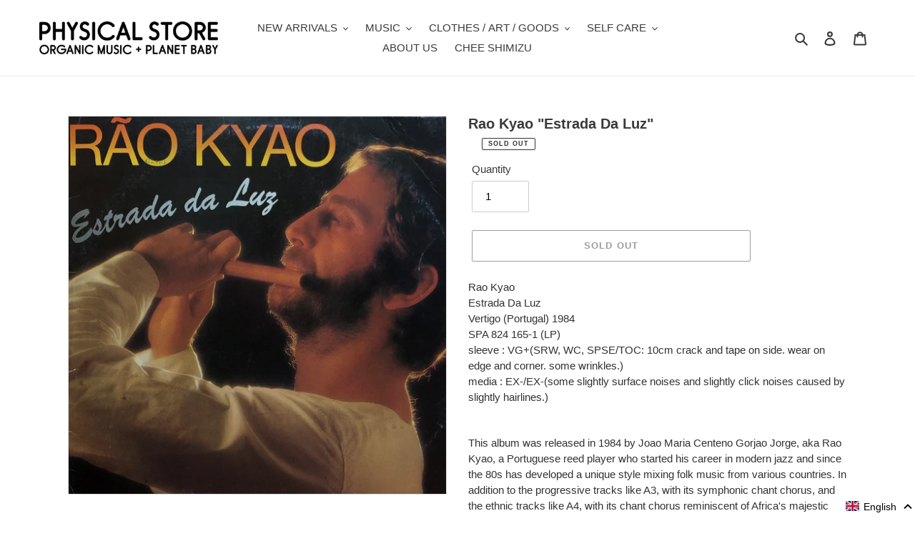

--- FILE ---
content_type: text/javascript; charset=utf-8
request_url: https://organicmusic.jp/en/cart/update.js
body_size: 477
content:
{"token":"hWN7kIBsXLEhesvsHghFjlL7?key=4a9c691bead68c8796152bf19423c8aa","note":null,"attributes":{"language":"en"},"original_total_price":0,"total_price":0,"total_discount":0,"total_weight":0.0,"item_count":0,"items":[],"requires_shipping":false,"currency":"JPY","items_subtotal_price":0,"cart_level_discount_applications":[],"discount_codes":[],"items_changelog":{"added":[]}}